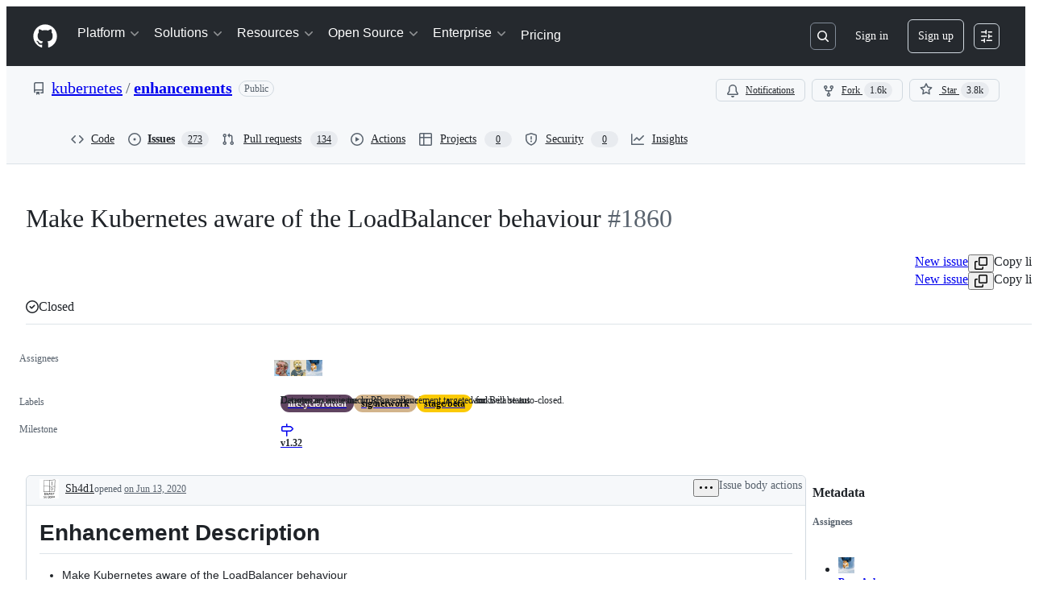

--- FILE ---
content_type: text/plain; charset=utf-8
request_url: https://github.com/_graphql?body=%7B%22persistedQueryName%22%3A%22IssueViewerSecondaryViewQuery%22%2C%22query%22%3A%2286847801024939b9ae06cb1ca8a0c3dc%22%2C%22variables%22%3A%7B%22markAsRead%22%3Atrue%2C%22number%22%3A1860%2C%22owner%22%3A%22kubernetes%22%2C%22repo%22%3A%22enhancements%22%7D%7D
body_size: 2292
content:
{"data":{"repository":{"issue":{"id":"MDU6SXNzdWU2MzgxNzAwMTA=","isTransferInProgress":false,"parent":null,"viewerCanReopen":false,"viewerCanClose":false,"authorAssociation":"CONTRIBUTOR","viewerThreadSubscriptionFormAction":"NONE","reactionGroups":[{"content":"THUMBS_UP","viewerHasReacted":false},{"content":"THUMBS_DOWN","viewerHasReacted":false},{"content":"LAUGH","viewerHasReacted":false},{"content":"HOORAY","viewerHasReacted":false},{"content":"CONFUSED","viewerHasReacted":false},{"content":"HEART","viewerHasReacted":false},{"content":"ROCKET","viewerHasReacted":false},{"content":"EYES","viewerHasReacted":false}],"discussion":null,"repository":{"slashCommandsEnabled":false,"codeOfConductFileUrl":"https://github.com/kubernetes/enhancements/blob/master/code-of-conduct.md","securityPolicyUrl":"https://github.com/kubernetes/enhancements/security/policy","contributingFileUrl":"https://github.com/kubernetes/enhancements/blob/master/CONTRIBUTING.md","supportFileUrl":null,"id":"MDEwOlJlcG9zaXRvcnk1NzkxMjk2NA==","databaseId":57912964,"name":"enhancements","owner":{"__typename":"Organization","login":"kubernetes","id":"MDEyOk9yZ2FuaXphdGlvbjEzNjI5NDA4","enterprise":null},"nameWithOwner":"kubernetes/enhancements","isArchived":false,"viewerCanPinIssues":false,"viewerCopilotCodingAgentEligibility":null,"isPrivate":false,"visibility":"PUBLIC","viewerCanPush":false},"title":"Make Kubernetes aware of the LoadBalancer behaviour","number":1860,"databaseId":638170010,"linkedBranches":{"nodes":[]},"closedByPullRequestsReferences":{"nodes":[]},"linkedPullRequests":{"nodes":[]},"viewerCanLinkBranches":false,"topBlockedBy":{"nodes":[],"pageInfo":{"hasNextPage":false}},"topBlocking":{"nodes":[],"pageInfo":{"hasNextPage":false}},"issueDependenciesSummary":{"blockedBy":0,"blocking":0},"viewerCanUpdateMetadata":false,"threadSubscriptionChannel":null,"viewerCustomSubscriptionEvents":[],"participants":{"nodes":[{"__typename":"User","id":"MDQ6VXNlcjk2MDQw","login":"danwinship","name":"Dan Winship","profileResourcePath":"/danwinship","avatarUrl":"https://avatars.githubusercontent.com/u/96040?s=64&u=c98413d9801dd204eb67f8f2d9df672f2df44c6c&v=4"},{"__typename":"User","id":"MDQ6VXNlcjk5MDMxMA==","login":"Sh4d1","name":"Patrik Cyvoct","profileResourcePath":"/Sh4d1","avatarUrl":"https://avatars.githubusercontent.com/u/990310?s=64&v=4"},{"__typename":"User","id":"MDQ6VXNlcjU1OTUyMjA=","login":"thockin","name":"Tim Hockin","profileResourcePath":"/thockin","avatarUrl":"https://avatars.githubusercontent.com/u/5595220?s=64&u=563592a410cd1f0f1d71203b46b85d321118c51c&v=4"},{"__typename":"User","id":"MDQ6VXNlcjYxODc4NDM=","login":"kikisdeliveryservice","name":"Kirsten","profileResourcePath":"/kikisdeliveryservice","avatarUrl":"https://avatars.githubusercontent.com/u/6187843?s=64&u=512825604f5fa4482ea6e127f37df23773e0ed09&v=4"},{"__typename":"User","id":"MDQ6VXNlcjYyNDQ1MDI=","login":"tjons","name":"Tyler Schade","profileResourcePath":"/tjons","avatarUrl":"https://avatars.githubusercontent.com/u/6244502?s=64&u=628509381c5f5ae44a77cecf04561d6affe4848d&v=4"},{"__typename":"User","id":"MDQ6VXNlcjY0NTAwODE=","login":"aojea","name":"Antonio Ojea","profileResourcePath":"/aojea","avatarUrl":"https://avatars.githubusercontent.com/u/6450081?s=64&u=daa96e1b4442374cdb01afed975c28a5d5173ccd&v=4"},{"__typename":"User","id":"MDQ6VXNlcjcxODIzNDE=","login":"rikatz","name":"Ricardo Pchevuzinske Katz","profileResourcePath":"/rikatz","avatarUrl":"https://avatars.githubusercontent.com/u/7182341?s=64&u=ea1540a0fa959192138765e3e76ec0006f8f464e&v=4"},{"__typename":"User","id":"MDQ6VXNlcjEyNzcwMjEw","login":"kcmartin","name":"Kristin Martin","profileResourcePath":"/kcmartin","avatarUrl":"https://avatars.githubusercontent.com/u/12770210?s=64&u=1b14fad4ce2a21946f074bb93da1c2be9d3e2116&v=4"},{"__typename":"User","id":"MDQ6VXNlcjEzMDUxMzg5","login":"dipesh-rawat","name":"Dipesh Rawat","profileResourcePath":"/dipesh-rawat","avatarUrl":"https://avatars.githubusercontent.com/u/13051389?s=64&u=e7b207b94636f14ed8fa91ca7962f83391a10ef0&v=4"},{"__typename":"User","id":"MDQ6VXNlcjEzMzUyNDY1","login":"RyanAoh","name":"Ryan Young","profileResourcePath":"/RyanAoh","avatarUrl":"https://avatars.githubusercontent.com/u/13352465?s=64&u=b155aec92f9ced4275c7315b53c51d52cffd5f2d&v=4"}],"totalCount":22},"viewerCanConvertToDiscussion":false,"viewerCanDelete":false,"viewerCanTransfer":false,"viewerCanType":false,"viewerCanLock":false,"suggestedActors":{"nodes":[{"__typename":"Bot","__isActor":"Bot","id":"BOT_kgDOC9w8XQ","login":"copilot-swe-agent","name":"copilot-swe-agent","profileResourcePath":"/apps/copilot-swe-agent","avatarUrl":"https://avatars.githubusercontent.com/in/1143301?s=64&v=4","isCopilot":true,"isAgent":true,"displayName":"Copilot","__isNode":"Bot"},{"__typename":"User","__isActor":"User","id":"MDQ6VXNlcjk2MDQw","login":"danwinship","name":"Dan Winship","profileResourcePath":"/danwinship","avatarUrl":"https://avatars.githubusercontent.com/u/96040?s=64&u=c98413d9801dd204eb67f8f2d9df672f2df44c6c&v=4","__isNode":"User"},{"__typename":"User","__isActor":"User","id":"MDQ6VXNlcjk5MDMxMA==","login":"Sh4d1","name":"Patrik Cyvoct","profileResourcePath":"/Sh4d1","avatarUrl":"https://avatars.githubusercontent.com/u/990310?s=64&v=4","__isNode":"User"},{"__typename":"User","__isActor":"User","id":"MDQ6VXNlcjU1OTUyMjA=","login":"thockin","name":"Tim Hockin","profileResourcePath":"/thockin","avatarUrl":"https://avatars.githubusercontent.com/u/5595220?s=64&u=563592a410cd1f0f1d71203b46b85d321118c51c&v=4","__isNode":"User"},{"__typename":"User","__isActor":"User","id":"MDQ6VXNlcjYxODc4NDM=","login":"kikisdeliveryservice","name":"Kirsten","profileResourcePath":"/kikisdeliveryservice","avatarUrl":"https://avatars.githubusercontent.com/u/6187843?s=64&u=512825604f5fa4482ea6e127f37df23773e0ed09&v=4","__isNode":"User"},{"__typename":"User","__isActor":"User","id":"MDQ6VXNlcjYyNDQ1MDI=","login":"tjons","name":"Tyler Schade","profileResourcePath":"/tjons","avatarUrl":"https://avatars.githubusercontent.com/u/6244502?s=64&u=628509381c5f5ae44a77cecf04561d6affe4848d&v=4","__isNode":"User"},{"__typename":"User","__isActor":"User","id":"MDQ6VXNlcjY0NTAwODE=","login":"aojea","name":"Antonio Ojea","profileResourcePath":"/aojea","avatarUrl":"https://avatars.githubusercontent.com/u/6450081?s=64&u=daa96e1b4442374cdb01afed975c28a5d5173ccd&v=4","__isNode":"User"},{"__typename":"User","__isActor":"User","id":"MDQ6VXNlcjcxODIzNDE=","login":"rikatz","name":"Ricardo Pchevuzinske Katz","profileResourcePath":"/rikatz","avatarUrl":"https://avatars.githubusercontent.com/u/7182341?s=64&u=ea1540a0fa959192138765e3e76ec0006f8f464e&v=4","__isNode":"User"},{"__typename":"User","__isActor":"User","id":"MDQ6VXNlcjEyNzcwMjEw","login":"kcmartin","name":"Kristin Martin","profileResourcePath":"/kcmartin","avatarUrl":"https://avatars.githubusercontent.com/u/12770210?s=64&u=1b14fad4ce2a21946f074bb93da1c2be9d3e2116&v=4","__isNode":"User"},{"__typename":"User","__isActor":"User","id":"MDQ6VXNlcjEzMDUxMzg5","login":"dipesh-rawat","name":"Dipesh Rawat","profileResourcePath":"/dipesh-rawat","avatarUrl":"https://avatars.githubusercontent.com/u/13051389?s=64&u=e7b207b94636f14ed8fa91ca7962f83391a10ef0&v=4","__isNode":"User"}]},"taskListSummary":{"itemCount":12,"completeCount":12},"tasklistBlocksCompletion":null,"trackedInIssues":{"nodes":[],"totalCount":0},"__isComment":"Issue","viewerCanReadUserContentEdits":true,"lastEditedAt":"2024-10-12T10:12:05Z","lastUserContentEdit":{"editor":{"__typename":"User","url":"https://github.com/pacoxu","login":"pacoxu","id":"MDQ6VXNlcjIwMTAzMjA="},"id":"UCE_lAHOA3OuhM4mCbOazmcgiFA"},"showSpammyBadge":false,"viewerCanReport":false,"viewerCanReportToMaintainer":false,"viewerCanBlockFromOrg":false,"viewerCanUnblockFromOrg":false,"subIssues":{"nodes":[]},"subIssuesConnection":{"totalCount":0},"projectItemsNext":{"edges":[{"node":{"project":{"id":"PVT_kwDOAM_34M4ARj-F","title":"SIG Network KEPs","closed":false,"number":148,"url":"https://github.com/orgs/kubernetes/projects/148","viewerCanUpdate":false,"hasReachedItemsLimit":false,"__typename":"ProjectV2"},"id":"PVTI_lADOAM_34M4ARj-FzgHWjoU","__typename":"ProjectV2Item"},"cursor":"MQ"},{"node":{"project":{"id":"PVT_kwDOAM_34M4AUnvi","title":"1.29 Enhancements Tracking","closed":true,"number":161,"url":"https://github.com/orgs/kubernetes/projects/161","viewerCanUpdate":false,"hasReachedItemsLimit":false,"__typename":"ProjectV2"},"id":"PVTI_lADOAM_34M4AUnvizgJg0I0","__typename":"ProjectV2Item"},"cursor":"Mg"},{"node":{"project":{"id":"PVT_kwDOAM_34M4Aag0l","title":"1.30 Enhancements Tracking","closed":true,"number":175,"url":"https://github.com/orgs/kubernetes/projects/175","viewerCanUpdate":false,"hasReachedItemsLimit":false,"__typename":"ProjectV2"},"id":"PVTI_lADOAM_34M4Aag0lzgM0fh4","__typename":"ProjectV2Item"},"cursor":"Mw"},{"node":{"project":{"id":"PVT_kwDOAM_34M4AnWUJ","title":"1.32 Enhancements Tracking","closed":true,"number":195,"url":"https://github.com/orgs/kubernetes/projects/195","viewerCanUpdate":false,"hasReachedItemsLimit":false,"__typename":"ProjectV2"},"id":"PVTI_lADOAM_34M4AnWUJzgS_Lxc","__typename":"ProjectV2Item"},"cursor":"NA"}],"pageInfo":{"endCursor":"NA","hasNextPage":false}},"milestone":{"id":"MI_kwDOA3OuhM4AqFHo","title":"v1.32","closed":false,"dueOn":null,"progressPercentage":100.0,"url":"https://github.com/kubernetes/enhancements/milestone/34","closedAt":null},"state":"CLOSED","blockedBy":{"nodes":[]}},"id":"MDEwOlJlcG9zaXRvcnk1NzkxMjk2NA=="}}}